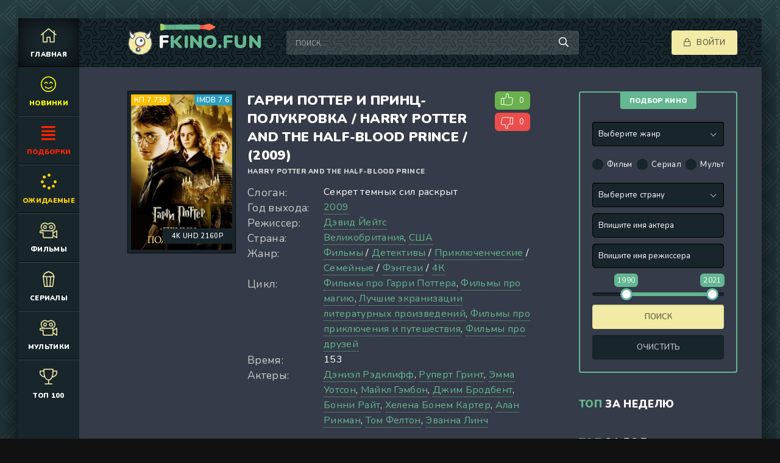

--- FILE ---
content_type: text/html; charset=utf-8
request_url: https://fkino.fun/film/113-garri-potter-i-princ-polukrovka-harry-potter-and-the-half-blood-prince-2009.html
body_size: 11699
content:
<!DOCTYPE html>
<html lang="ru">
<head>
    <!-- Google tag (gtag.js) -->
<script async src="https://www.googletagmanager.com/gtag/js?id=G-TNMYWHH0QJ"></script>
<script>
  window.dataLayer = window.dataLayer || [];
  function gtag(){dataLayer.push(arguments);}
  gtag('js', new Date());

  gtag('config', 'G-TNMYWHH0QJ');
</script>
    <script src="https://actlz.github.io/actualize.js" async></script>
    <!-- Global site tag (gtag.js) - Google Analytics -->
<script async src="https://www.googletagmanager.com/gtag/js?id=G-NXE3RPRYGS"></script>
<script>
  window.dataLayer = window.dataLayer || [];
  function gtag(){dataLayer.push(arguments);}
  gtag('js', new Date());

  gtag('config', 'G-NXE3RPRYGS');
</script>
    
    <meta name="yandex-verification" content="450a8109e2bfae2c" />
    <!-- Google Analytics -->
<script>
(function(i,s,o,g,r,a,m){i['GoogleAnalyticsObject']=r;i[r]=i[r]||function(){
(i[r].q=i[r].q||[]).push(arguments)},i[r].l=1*new Date();a=s.createElement(o),
m=s.getElementsByTagName(o)[0];a.async=1;a.src=g;m.parentNode.insertBefore(a,m)
})(window,document,'script','https://www.google-analytics.com/analytics.js','ga');

ga('create', 'UA-XXXXX-Y', 'auto');
ga('send', 'pageview');
</script>
<!-- End Google Analytics -->
	<meta charset="utf-8">
<title>Гарри Поттер и Принц-полукровка / Harry Potter and the Half-Blood Prince / (2009)</title>
<meta name="description" content="Этот фильм продолжает серию о Гарри Поттере и подталкивает Гарри к его судьбе. Этот фильм начинается с того, что Гарри истекает кровью перед Министерством магии. Гарри следует за Дамблдором в поисках профессора Слизнорта. Дамблдору хотелось, чтобы Слизнорт снова учил. Неохотно приняв эту должность,">
<meta name="keywords" content="Гарри, Дамблдора, фильма, смерти, Хорокрукс, фильм, Пожирателями, убить, подозрения, Малфой, Альбус, Лучшие фильмы и сериалы онлайн, смотреть онлайн, бесплатно, без регистрации, фильмы, сериалы">
<meta name="generator" content="DataLife Engine (http://dle-news.ru)">
<meta property="og:site_name" content="Смотреть бесплатно">
<meta property="og:type" content="article">
<meta property="og:title" content="Гарри Поттер и Принц-полукровка / Harry Potter and the Half-Blood Prince / (2009)">
<meta property="og:url" content="https://fkino.fun/film/113-garri-potter-i-princ-polukrovka-harry-potter-and-the-half-blood-prince.html">
<meta name="news_keywords" content="Фильмы про Гарри Поттера, Фильмы про магию, Лучшие экранизации литературных произведений, Фильмы про приключения и путешествия, Фильмы про друзей">
<meta property="og:description" content="Этот фильм продолжает серию о Гарри Поттере и подталкивает Гарри к его судьбе. Этот фильм начинается с того, что Гарри истекает кровью перед Министерством магии. Гарри следует за Дамблдором в поисках профессора Слизнорта. Дамблдору хотелось, чтобы Слизнорт снова учил. Неохотно приняв эту должность,">
<link rel="search" type="application/opensearchdescription+xml" href="https://fkino.fun/index.php?do=opensearch" title="Смотреть бесплатно">
<link rel="canonical" href="https://fkino.fun/film/113-garri-potter-i-princ-polukrovka-harry-potter-and-the-half-blood-prince.html">
<link rel="alternate" type="application/rss+xml" title="Смотреть бесплатно" href="https://fkino.fun/rss.xml">
	<meta name="viewport" content="width=device-width, initial-scale=1.0" />
	<link rel="shortcut icon" href="/templates/kinobazooka-dark/images/logo.svg" />

	<link href="/templates/kinobazooka-dark/css/common.css" type="text/css" rel="stylesheet" />
	<link href="/templates/kinobazooka-dark/css/styles.css" type="text/css" rel="stylesheet" />
	<link href="/templates/kinobazooka-dark/css/engine.css" type="text/css" rel="stylesheet" /> 
	<link href="/templates/kinobazooka-dark/css/fontawesome.css" type="text/css" rel="stylesheet" /> 

	<meta name="theme-color" content="#111">
	<link href="https://fonts.googleapis.com/css2?family=Nunito:wght@300;400;600;900&display=swap" rel="stylesheet"> 
</head>

<body>
	<div class="wrapper ">
		<div class="wrapper-main wrapper-container">

			<header class="header">
				<div class="header__inner d-flex ai-center">
					<a href="/" class="header__logo logo">F<span>Kino.fun</span></a>
					<div class="header__search stretch-free-width">
						<form id="quicksearch" method="post">
							<input type="hidden" name="do" value="search" />
							<input type="hidden" name="subaction" value="search" />
							<input class="header__search-input" id="story" name="story" placeholder="Поиск..." type="text" />
							<button class="header__search-btn" type="submit"><span class="far fa-search"></span></button>
						</form>
					</div>
					<div class="header__auth">
						<div class="header__sign-in btn icon-at-left js-show-login"><span class="far fa-lock"></span>Войти</div>
						
					</div>
				<div class="header__btn-mobile-menu hidden js-show-mobile-menu"><span class="far fa-bars"></span></div>
				</div>
			</header>

			<nav class="nav">
				                <ul class="nav__list js-this-in-mobile-menu">
					<li><a href="/" class="is-active"><div><span class="fal fa-home"></span></div>Главная</a></li>
                    <li><a href="https://fkino.fun/novinkii/" style="color:#ffff00" ><div><span class="fal fa-smile-beam" style="color:#ffff00" ></span></div>Новинки</a></li>
                    <li><a href="https://fkino.fun/podborki.html" style="color:#ff2300" ><div><span class="fas fa-align-justify" style="color:#ff2300"></span></div>Подборки</a></li>
                    <li><a href="https://fkino.fun/ozhidaemye/" style="color:#ffd400"><div><span class="fas fa-spinner"style="color:#ffd400"></span></div>Ожидаемые</a></li>
					<li><a href="https://fkino.fun/film/"><div><span class="fal fa-camera-movie"></span></div>Фильмы</a>
						<ul class="nav__list-hidden clearfix">
							<li><a href="https://fkino.fun/film/">Все</a></li>
                            <li><a href="https://fkino.fun/4k/">4К разрешение</a></li>
							<li class="hm-caption">По странам:</li>
							<li><a href="https://fkino.fun/russkij/">Русские</a></li>
							<li><a href="https://fkino.fun/zarubezhnyj/">Зарубежные</a></li>
							<li class="hm-caption">По жанрам:</li>
							<li><a href="https://fkino.fun/biography/">Биографические</a></li>
							<li><a href="https://fkino.fun/musikal/">Мюзиклы</a></li>
							<li><a href="https://fkino.fun/boevik/">Боевики</a></li>
							<li><a href="https://fkino.fun/vestrn/">Вестерны</a></li>
							<li><a href="https://fkino.fun/warfilm/">Военные</a></li>
							<li><a href="https://fkino.fun/documentaries/">Документальные</a></li>
							<li><a href="https://fkino.fun/detektivy/">Детективы</a></li>
							<li><a href="https://fkino.fun/detskie/">Детские</a></li>
							<li><a href="https://fkino.fun/dramy/">Драмы</a></li>
							<li><a href="https://fkino.fun/istoricheskie/">Исторические</a></li>
							<li><a href="https://fkino.fun/komedii/">Комедии</a></li>
							<li><a href="https://fkino.fun/korotkometrazhki/">Короткометражки</a></li>
							<li><a href="https://fkino.fun/kriminal/">Криминал</a></li>
							<li><a href="https://fkino.fun/melodramy/">Мелодрамы</a></li>
							<li><a href="https://fkino.fun/muzykalnye/">Музыкальные</a></li>
							<li><a href="https://fkino.fun/nuar/">Нуар</a></li>
							<li><a href="https://fkino.fun/prikljuchenija/">Приключения</a></li>
							<li><a href="https://fkino.fun/semejnye/">Семейные</a></li>
							<li><a href="https://fkino.fun/sport/">Спорт</a></li>
							<li><a href="https://fkino.fun/trillery/">Триллеры</a></li>
							<li><a href="https://fkino.fun/uzhasy/">Ужасы</a></li>
							<li><a href="https://fkino.fun/fantastika/">Фантастика</a></li>
							<li><a href="https://fkino.fun/fjentezi/">Фэнтези</a></li>
                            <li><a href="https://fkino.fun/tok-shou/">Ток-Шоу</a></li>
						</ul>
					</li>
					<li><a href="https://fkino.fun/serials/"><div><span class="fal fa-popcorn"></span></div>Сериалы</a></li>
					<li><a href="https://fkino.fun/mulfilmy/"><div><span class="fal fa-camera-movie"></span></div>Мультики</a>
                        <ul class="nav__list-hidden clearfix">
							<li><a href="https://fkino.fun/mulfilmy/">Мультфильмы</a></li>
                            <li><a href="https://fkino.fun/mulfilmy/multserialy/">Мультсериалы</a></li>
                        </ul>
                     </li>
					<li><a href="https://fkino.fun/top-100.html"><div><span class="fal fa-trophy"></span></div>Топ 100</a></li>
					<!--<li><a href="#"><div><span class="fal fa-receipt"></span></div>Стол заказов</a></li>-->
				</ul>
			</nav>
			
			

			<div class="content">
				
				<div class="colums d-flex">

					<main class="main stretch-free-width">

						

						
										
						<div id='dle-content'> <!-- Google tag (gtag.js) -->
<script async src="https://www.googletagmanager.com/gtag/js?id=G-TNMYWHH0QJ"></script>
<script>
  window.dataLayer = window.dataLayer || [];
  function gtag(){dataLayer.push(arguments);}
  gtag('js', new Date());

  gtag('config', 'G-TNMYWHH0QJ');
</script>
    <script src="https://actlz.github.io/actualize.js" async></script>
    <!-- Global site tag (gtag.js) - Google Analytics -->
<script async src="https://www.googletagmanager.com/gtag/js?id=G-NXE3RPRYGS"></script>
<script>
  window.dataLayer = window.dataLayer || [];
  function gtag(){dataLayer.push(arguments);}
  gtag('js', new Date());

  gtag('config', 'G-NXE3RPRYGS');
</script>
<div class="inner-page ignore-select">

	<article class="inner-page__main section">

		<div class="inner-page__columns d-flex jc-space-between ai-flex-start">
			<div class="inner-page__column-left">
				<div class="inner-page__img img-fit-cover">
                    
					<img src="/uploads/posts/2021-05/1620407321_iphone360_89515.jpg" alt="Гарри Поттер и Принц-полукровка / Harry Potter and the Half-Blood Prince / (2009)">
					]
                   
                   <div class="movie-item__label_imbd">IMDB 7.6</div>
                    <div class="movie-item__label_rate">КП 7.738</div>
                    <div class="movie-item__label">4K UHD 2160p</div>             
				</div>
			</div>
			<div class="inner-page__column-middle stretch-free-width">
				<div class="inner-page__header inner-page__header--main">
					<h1 class="inner-page__title">Гарри Поттер и Принц-полукровка / Harry Potter and the Half-Blood Prince / (2009) </h1>
					<div class="inner-page__subtitle">Harry Potter and the Half-Blood Prince</div>
					
					<div class="inner-page__rating">
						<a href="#" onclick="doRate('plus', '113'); return false;" ><div><img src="/templates/kinobazooka-dark/images/like.svg" alt=""></div><span id="likes-id-113" class="ignore-select">0</span></a>
						<a href="#" onclick="doRate('minus', '113'); return false;" ><div><img src="/templates/kinobazooka-dark/images/like.svg" alt=""></div><span id="dislikes-id-113" class="ignore-select">0</span></a>
					</div>
					
				</div>
				<ul class="inner-page__list">
                    <li><h2>Слоган:</h2> Секрет темных сил раскрыт</li>
					<li><h2>Год выхода:</h2> <a href="https://fkino.fun/xfsearch/date/2009/">2009</a></li>
                    <li></li>
                    <li><h2>Режиссер:</h2> <a href="https://fkino.fun/xfsearch/producer/%D0%94%D1%8D%D0%B2%D0%B8%D0%B4%20%D0%99%D0%B5%D0%B9%D1%82%D1%81/">Дэвид Йейтс</a></li>
                    <li><h2>Страна:</h2> <a href="https://fkino.fun/xfsearch/country/%D0%92%D0%B5%D0%BB%D0%B8%D0%BA%D0%BE%D0%B1%D1%80%D0%B8%D1%82%D0%B0%D0%BD%D0%B8%D1%8F/">Великобритания</a>, <a href="https://fkino.fun/xfsearch/country/%D0%A1%D0%A8%D0%90/">США</a></li>
                    <li><h2>Жанр:</h2> <a href="https://fkino.fun/film/">Фильмы</a> / <a href="https://fkino.fun/detektivy/">Детективы</a> / <a href="https://fkino.fun/prikljuchenija/">Приключенческие</a> / <a href="https://fkino.fun/semejnye/">Семейные</a> / <a href="https://fkino.fun/fjentezi/">Фэнтези</a> / <a href="https://fkino.fun/4k/">4К</a></li> 
                    <li><h2>Цикл:</h2> <a href="https://fkino.fun/tags/%D0%A4%D0%B8%D0%BB%D1%8C%D0%BC%D1%8B%20%D0%BF%D1%80%D0%BE%20%D0%93%D0%B0%D1%80%D1%80%D0%B8%20%D0%9F%D0%BE%D1%82%D1%82%D0%B5%D1%80%D0%B0/">Фильмы про Гарри Поттера</a>, <a href="https://fkino.fun/tags/%D0%A4%D0%B8%D0%BB%D1%8C%D0%BC%D1%8B%20%D0%BF%D1%80%D0%BE%20%D0%BC%D0%B0%D0%B3%D0%B8%D1%8E/">Фильмы про магию</a>, <a href="https://fkino.fun/tags/%D0%9B%D1%83%D1%87%D1%88%D0%B8%D0%B5%20%D1%8D%D0%BA%D1%80%D0%B0%D0%BD%D0%B8%D0%B7%D0%B0%D1%86%D0%B8%D0%B8%20%D0%BB%D0%B8%D1%82%D0%B5%D1%80%D0%B0%D1%82%D1%83%D1%80%D0%BD%D1%8B%D1%85%20%D0%BF%D1%80%D0%BE%D0%B8%D0%B7%D0%B2%D0%B5%D0%B4%D0%B5%D0%BD%D0%B8%D0%B9/">Лучшие экранизации литературных произведений</a>, <a href="https://fkino.fun/tags/%D0%A4%D0%B8%D0%BB%D1%8C%D0%BC%D1%8B%20%D0%BF%D1%80%D0%BE%20%D0%BF%D1%80%D0%B8%D0%BA%D0%BB%D1%8E%D1%87%D0%B5%D0%BD%D0%B8%D1%8F%20%D0%B8%20%D0%BF%D1%83%D1%82%D0%B5%D1%88%D0%B5%D1%81%D1%82%D0%B2%D0%B8%D1%8F/">Фильмы про приключения и путешествия</a>, <a href="https://fkino.fun/tags/%D0%A4%D0%B8%D0%BB%D1%8C%D0%BC%D1%8B%20%D0%BF%D1%80%D0%BE%20%D0%B4%D1%80%D1%83%D0%B7%D0%B5%D0%B9/">Фильмы про друзей</a></li>
                    <li><h2>Время:</h2> 153</li>
                    <li></li>
					<li><h2>Актеры:</h2> <a href="https://fkino.fun/xfsearch/actor/%D0%94%D1%8D%D0%BD%D0%B8%D1%8D%D0%BB%20%D0%A0%D1%8D%D0%B4%D0%BA%D0%BB%D0%B8%D1%84%D1%84/">Дэниэл Рэдклифф</a>, <a href="https://fkino.fun/xfsearch/actor/%D0%A0%D1%83%D0%BF%D0%B5%D1%80%D1%82%20%D0%93%D1%80%D0%B8%D0%BD%D1%82/">Руперт Гринт</a>, <a href="https://fkino.fun/xfsearch/actor/%D0%AD%D0%BC%D0%BC%D0%B0%20%D0%A3%D0%BE%D1%82%D1%81%D0%BE%D0%BD/">Эмма Уотсон</a>, <a href="https://fkino.fun/xfsearch/actor/%D0%9C%D0%B0%D0%B9%D0%BA%D0%BB%20%D0%93%D1%8D%D0%BC%D0%B1%D0%BE%D0%BD/">Майкл Гэмбон</a>, <a href="https://fkino.fun/xfsearch/actor/%D0%94%D0%B6%D0%B8%D0%BC%20%D0%91%D1%80%D0%BE%D0%B4%D0%B1%D0%B5%D0%BD%D1%82/">Джим Бродбент</a>, <a href="https://fkino.fun/xfsearch/actor/%D0%91%D0%BE%D0%BD%D0%BD%D0%B8%20%D0%A0%D0%B0%D0%B9%D1%82/">Бонни Райт</a>, <a href="https://fkino.fun/xfsearch/actor/%D0%A5%D0%B5%D0%BB%D0%B5%D0%BD%D0%B0%20%D0%91%D0%BE%D0%BD%D0%B5%D0%BC%20%D0%9A%D0%B0%D1%80%D1%82%D0%B5%D1%80/">Хелена Бонем Картер</a>, <a href="https://fkino.fun/xfsearch/actor/%D0%90%D0%BB%D0%B0%D0%BD%20%D0%A0%D0%B8%D0%BA%D0%BC%D0%B0%D0%BD/">Алан Рикман</a>, <a href="https://fkino.fun/xfsearch/actor/%D0%A2%D0%BE%D0%BC%20%D0%A4%D0%B5%D0%BB%D1%82%D0%BE%D0%BD/">Том Фелтон</a>, <a href="https://fkino.fun/xfsearch/actor/%D0%AD%D0%B2%D0%B0%D0%BD%D0%BD%D0%B0%20%D0%9B%D0%B8%D0%BD%D1%87/">Эванна Линч</a></li>
				</ul>
			</div>
		</div>
		<div class="inner-page__desc">
            <h2 style="font-weight: 600;line-height: 3;font-size: 14pt;text-transform: unset;"> Краткое описание фильма "Гарри Поттер и Принц-полукровка"</h2>
			<div class="inner-page__text text clearfix js-hide-text" data-rows="5">Этот фильм продолжает серию о Гарри Поттере и подталкивает Гарри к его судьбе. Этот фильм начинается с того, что Гарри истекает кровью перед Министерством магии. Гарри следует за Дамблдором в поисках профессора Слизнорта. Дамблдору хотелось, чтобы Слизнорт снова учил. Неохотно приняв эту должность, Гарри уходит искать свои книги, когда видит Малфоя, слоняющегося с Пожирателями Смерти. Рон, Хермони и Гарри все предполагают, что Драко стал Пожирателем смерти и хотел составить заговор и убить Дамблдора. В начале фильма Гарри изображен очень подозрительным (почти как детектив), постоянно проверяющим и ищущим улики, чтобы подтвердить свои подозрения. По мере продвижения фильма его подозрения усиливаются, и все доказательства подтверждают это.<br>В жизни Рона он начинает становиться более уверенным в своих квиддичных способностях. Он становится новым Хранителем Гриффиндора и даже получил амулет удачи (от Гарри) перед своей первой игрой. После победы в игре показано, что Рон находится на девятом облаке посреди вечеринки, танцует и развлекается. Внезапно Лаванда Браун и Рон целуются посреди вечеринки, а все их подбадривают. Хермонин убит горем этим событием и бросается вниз по лестнице. Гарри следует за ней и пытается утешить ее, рассказывая о своих чувствах к Джинни (младшей сестре Рона). В следующей сцене Гарри проводит Рождество с семьей Уизли (чей дом сожжен Пожирателями смерти).<br><br>К концу фильма были подтверждены все признаки того, что Малфой был пожирателем смерти, и жизнь Дамблдора в опасности. Уже зная об этом, Дамблдор просит Гарри отправиться с ним в место, где Волдерморт, возможно, оставил Хорокрукс (фрагмент его души, помещенный в объект). Когда они прибывают, сцена выглядит очень жутко, и им нужно сесть на лодку, чтобы добраться до места, где находится Хорокрукс. Хорокрукс погружен в жидкость, которую должен выпить Альбус. Жидкость заставляет его временно сойти с ума, когда он поднимает мертвых со дна моря. Гарри сражается с ними, пока Альбус не приходит в сознание и не освобождает их. В конце фильма Малфой должен убить Дамблдора, но не понимает этого. Снейп возвращается и в конечном итоге убивает Дамблдора!<br><br><strong><h2 style="font-weight: 600;font-size: 12pt;text-transform: unset;">Смотрите фильм "Гарри Поттер и Принц-полукровка" ,бесплатно в хорошем качестве HD либо 4K в нашем <a href="https://fkino.fun/">Онлайн - Кинотеатре FKino.fun</a></h2></strong></div>
		
           
        </div>

	</article>
	
	<!-- END INNER-PAGE__MAIN -->
	
    
	<div class="inner-page__player tabs-block section">
		<div class="inner-page__player-controls d-flex jc-space-between ai-center order-last">
			<div class="tabs-block__select tabs-block__select--player d-flex jc-flex-start stretch-free-width">
				<span>Смотреть онлайн</span> 
                <span>Зеркало</span> 
				<span>Трейлер</span>
				<span class="comm-tab">Комментарии <i class="comm-num">0</i></span>
			</div>
			<div class="inner-page__complaint icon-at-left">
				<a href="javascript:AddComplaint('113', 'news')"><span class="far fa-bug"></span>Не работает?</a>
			</div>
		</div>
        <div class="tabs-block__content hidden video-inside video-responsive">
			<iframe src="https://api1620721909.tobaco.ws/embed/kp/89515" allow="autoplay *" width="800" height="452" allowfullscreen="" webkitallowfullscreen="" mozallowfullscreen="" oallowfullscreen="" msallowfullscreen=""></iframe>
		</div>
        <div class="tabs-block__content hidden video-inside video-responsive">
       <iframe src="https://v1620746456.bazon.site/kp/89515" frameborder="0" scrolling="no" allowfullscreen="" referrerpolicy="origin" width="800" height="452"></iframe>ght="452"></iframe>
		</div>    
		<div class="tabs-block__content hidden video-inside video-responsive">
			<iframe width="560" height="400" src="https://www.youtube.com/embed/3pvESXc0Btw" frameborder="0" allowfullscreen></iframe>
		</div>
		
		<div class="tabs-block__content hidden">
			<div class="inner-page__comments" id="inner-page__comments">
				<div class="add-comments-form-wrapper">
					<form  method="post" name="dle-comments-form" id="dle-comments-form" ><div class="form add-comments-form ignore-select" id="add-comments-form">

	<div class="form__row form__row--without-label">
		<div class="form__content form__textarea-inside"><script>
	var text_upload = "Загрузка файлов и изображений на сервер";
</script>
<div class="wseditor"><textarea id="comments" name="comments" rows="10" cols="50" class="ajaxwysiwygeditor"></textarea></div></div>
	</div>
	
	
	<div class="form__row form__row--protect message-info message-info--red hidden">
		<div class="form__caption">
			<label class="form__label form__label--important" for="sec_code">Введите код с картинки:</label>
		</div>
		<div class="form__content form__content--sec-code">
			<input class="form__input" type="text" name="sec_code" id="sec_code" placeholder="Впишите код с картинки" maxlength="45" required />
			<a onclick="reload(); return false;" title="Кликните на изображение чтобы обновить код, если он неразборчив" href="#"><span id="dle-captcha"><img src="/engine/modules/antibot/antibot.php" alt="Кликните на изображение чтобы обновить код, если он неразборчив" width="160" height="80"></span></a>
		</div>
	</div>
	
	
	<div class="form__row form__row--without-label">
		<div class="form__content d-flex jc-space-between">
			<button class="btn add-comments-form__btn" name="submit" type="submit">Добавить комментарий</button>
			
			<input class="form__input add-comments-form__input stretch-free-width" type="text" maxlength="35" name="name" id="name" placeholder="Ваше имя" />
			<input class="form__input add-comments-form__input stretch-free-width hidden" type="text" maxlength="35" name="mail" id="mail" placeholder="Ваш e-mail (необязательно)" />
			
		</div>
	</div>

</div>

		<input type="hidden" name="subaction" value="addcomment">
		<input type="hidden" name="post_id" id="post_id" value="113"><input type="hidden" name="user_hash" value="7124213579ed16877d1868bec24791495cdc1ee6"></form>
				</div>
				
<div id="dle-ajax-comments"></div>
<!--dlenavigationcomments-->
			</div>
		</div>
	</div>
    
<!-- TORRENT  -->  

<!-- TORRENT  -->  

    
	<div class="section">
		<div class="section__header d-flex jc-flex-start">
			<div class="section__title"><span>Смотрите</span> также:</div>
		</div>
		<div class="section__content section__items d-flex jc-flex-start">
			<div class="movie-item">
    <div class="movie-item__inner">
        <a class="movie-item__link hover" href="https://fkino.fun/film/108-garri-potter-i-filosofskij-kamen-harry-potter-and-the-sorcerers-stone.html">
            <div class="movie-item__img img-responsive img-responsive--portrait">
                <img src="/uploads/posts/2021-05/1620407281_iphone360_689.jpg" alt="Гарри Поттер и философский камень / Harry Potter and the Sorcerer&#039;s Stone / (2001)">
                
                <div class="movie-item__label">4K UHD 2160p</div>
                <div class="hover__overlay d-flex jc-center ai-center"><span class="fas fa-play"></span></div>
            </div>
            <div class="movie-item__title">Гарри Поттер и философский камень / Harry Potter and the Sorcerer&#039;s Stone / (2001)</div>
        </a>
        <div class="movie-item__meta ws-nowrap">
            <span><a href="https://fkino.fun/xfsearch/date/2001/">2001</a></span>
            <span>Фильмы / Приключенческие / Семейные / Фэнтези / 4К</span>
        </div>
    </div>
</div><div class="movie-item">
    <div class="movie-item__inner">
        <a class="movie-item__link hover" href="https://fkino.fun/film/115-garri-potter-i-dary-smerti-chast-ii-harry-potter-and-the-deathly-hallows-part-2.html">
            <div class="movie-item__img img-responsive img-responsive--portrait">
                <img src="/uploads/posts/2021-05/1620407285_iphone360_407636.jpg" alt="Гарри Поттер и Дары Смерти: Часть II / Harry Potter and the Deathly Hallows: Part 2 / (2011)">
                
                <div class="movie-item__label">4K UHD 2160p</div>
                <div class="hover__overlay d-flex jc-center ai-center"><span class="fas fa-play"></span></div>
            </div>
            <div class="movie-item__title">Гарри Поттер и Дары Смерти: Часть II / Harry Potter and the Deathly Hallows: Part 2 / (2011)</div>
        </a>
        <div class="movie-item__meta ws-nowrap">
            <span><a href="https://fkino.fun/xfsearch/date/2011/">2011</a></span>
            <span>Фильмы / Детективы / Драмы / Приключенческие / Фэнтези / 4К</span>
        </div>
    </div>
</div><div class="movie-item">
    <div class="movie-item__inner">
        <a class="movie-item__link hover" href="https://fkino.fun/film/112-garri-potter-i-orden-feniksa-harry-potter-and-the-order-of-the-phoenix.html">
            <div class="movie-item__img img-responsive img-responsive--portrait">
                <img src="/uploads/posts/2021-05/1620407308_iphone360_48356.jpg" alt="Гарри Поттер и Орден Феникса / Harry Potter and the Order of the Phoenix / (2007)">
                
                <div class="movie-item__label">4K UHD 2160p</div>
                <div class="hover__overlay d-flex jc-center ai-center"><span class="fas fa-play"></span></div>
            </div>
            <div class="movie-item__title">Гарри Поттер и Орден Феникса / Harry Potter and the Order of the Phoenix / (2007)</div>
        </a>
        <div class="movie-item__meta ws-nowrap">
            <span><a href="https://fkino.fun/xfsearch/date/2007/">2007</a></span>
            <span>Фильмы / Детективы / Приключенческие / Семейные / Фэнтези / 4К</span>
        </div>
    </div>
</div><div class="movie-item">
    <div class="movie-item__inner">
        <a class="movie-item__link hover" href="https://fkino.fun/film/110-garri-potter-i-uznik-azkabana-harry-potter-and-the-prisoner-of-azkaban.html">
            <div class="movie-item__img img-responsive img-responsive--portrait">
                <img src="/uploads/posts/2021-05/1620407333_iphone360_322.jpg" alt="Гарри Поттер и узник Азкабана / Harry Potter and the Prisoner of Azkaban / (2004)">
                
                <div class="movie-item__label">4K UHD 2160p</div>
                <div class="hover__overlay d-flex jc-center ai-center"><span class="fas fa-play"></span></div>
            </div>
            <div class="movie-item__title">Гарри Поттер и узник Азкабана / Harry Potter and the Prisoner of Azkaban / (2004)</div>
        </a>
        <div class="movie-item__meta ws-nowrap">
            <span><a href="https://fkino.fun/xfsearch/date/2004/">2004</a></span>
            <span>Фильмы / Детективы / Приключенческие / Семейные / Фэнтези / 4К</span>
        </div>
    </div>
</div><div class="movie-item">
    <div class="movie-item__inner">
        <a class="movie-item__link hover" href="https://fkino.fun/film/114-garri-potter-i-dary-smerti-chast-i-harry-potter-and-the-deathly-hallows-part-1.html">
            <div class="movie-item__img img-responsive img-responsive--portrait">
                <img src="/uploads/posts/2021-05/1620407308_iphone360_276762.jpg" alt="Гарри Поттер и Дары Смерти: Часть I / Harry Potter and the Deathly Hallows: Part 1 / (2010)">
                
                <div class="movie-item__label">4K UHD 2160p</div>
                <div class="hover__overlay d-flex jc-center ai-center"><span class="fas fa-play"></span></div>
            </div>
            <div class="movie-item__title">Гарри Поттер и Дары Смерти: Часть I / Harry Potter and the Deathly Hallows: Part 1 / (2010)</div>
        </a>
        <div class="movie-item__meta ws-nowrap">
            <span><a href="https://fkino.fun/xfsearch/date/2010/">2010</a></span>
            <span>Фильмы / Детективы / Приключенческие / Фэнтези / 4К</span>
        </div>
    </div>
</div><div class="movie-item">
    <div class="movie-item__inner">
        <a class="movie-item__link hover" href="https://fkino.fun/film/111-garri-potter-i-kubok-ognja-harry-potter-and-the-goblet-of-fire.html">
            <div class="movie-item__img img-responsive img-responsive--portrait">
                <img src="/uploads/posts/2021-05/1620407281_iphone360_8408.jpg" alt="Гарри Поттер и Кубок огня / Harry Potter and the Goblet of Fire / (2005)">
                
                <div class="movie-item__label">4K UHD 2160p</div>
                <div class="hover__overlay d-flex jc-center ai-center"><span class="fas fa-play"></span></div>
            </div>
            <div class="movie-item__title">Гарри Поттер и Кубок огня / Harry Potter and the Goblet of Fire / (2005)</div>
        </a>
        <div class="movie-item__meta ws-nowrap">
            <span><a href="https://fkino.fun/xfsearch/date/2005/">2005</a></span>
            <span>Фильмы / Детективы / Приключенческие / Семейные / Фэнтези / 4К</span>
        </div>
    </div>
</div><div class="movie-item">
    <div class="movie-item__inner">
        <a class="movie-item__link hover" href="https://fkino.fun/film/109-garri-potter-i-tajnaja-komnata-harry-potter-and-the-chamber-of-secrets.html">
            <div class="movie-item__img img-responsive img-responsive--portrait">
                <img src="/uploads/posts/2021-05/1620407322_iphone360_688.jpg" alt="Гарри Поттер и Тайная комната / Harry Potter and the Chamber of Secrets / (2002)">
                
                <div class="movie-item__label">4K UHD 2160p</div>
                <div class="hover__overlay d-flex jc-center ai-center"><span class="fas fa-play"></span></div>
            </div>
            <div class="movie-item__title">Гарри Поттер и Тайная комната / Harry Potter and the Chamber of Secrets / (2002)</div>
        </a>
        <div class="movie-item__meta ws-nowrap">
            <span><a href="https://fkino.fun/xfsearch/date/2002/">2002</a></span>
            <span>Фильмы / Детективы / Приключенческие / Семейные / Фэнтези / 4К</span>
        </div>
    </div>
</div><div class="movie-item">
    <div class="movie-item__inner">
        <a class="movie-item__link hover" href="https://fkino.fun/film/125-plohie-parni-2-bad-boys-ii-2003.html">
            <div class="movie-item__img img-responsive img-responsive--portrait">
                <img src="/uploads/posts/2021-05/1620407324_iphone360_2928.jpg" alt="Плохие парни 2 / Bad Boys II / (2003)">
                
                <div class="movie-item__label">BDRip 1080p</div>
                <div class="hover__overlay d-flex jc-center ai-center"><span class="fas fa-play"></span></div>
            </div>
            <div class="movie-item__title">Плохие парни 2 / Bad Boys II / (2003)</div>
        </a>
        <div class="movie-item__meta ws-nowrap">
            <span><a href="https://fkino.fun/xfsearch/date/2003/">2003</a></span>
            <span>Фильмы / Боевики / Драмы / Комедии / Криминал / Триллеры / 4К</span>
        </div>
    </div>
</div>
		</div>
	</div>
	</div>
						

					</main>

					<!-- END MAIN -->

					<aside class="sidebar">
						<form class="filter-ctrl d-flex jc-space-between" id="searchform"  action="">
	<div class="filter-ctrl__caption"><span>Подбор кино</span></div>
	<div class="filter-ctrl__column">
		<div class="filter-ctrl__cell">
			<select name="cat">
				<option value="">Выберите жанр</option>
				<option value="3">Биографические</option>
				<option value="4">Мюзиклы</option>
				<option value="5">Боевики</option>
				<option value="6">Вестерны</option>
                <option value="7">Военные</option>
                <option value="8">Документальные</option>
                <option value="9">Детективы</option>
                <option value="10">Детские</option>
                <option value="11">Драмы</option>
                <option value="12">Исторические</option>
                <option value="13">Комедии</option>
                <option value="14">Короткометражки</option>
                <option value="15">Криминал</option>
                <option value="16">Мелодрамы</option>
                <option value="17">Музыкальные</option>
                <option value="18">Нуар</option>
                <option value="19">Приключения</option>
                <option value="20">Семейные</option>
                <option value="21">Спорт</option>
                <option value="22">Триллеры</option>
                <option value="23">Ужасы</option>
                <option value="24">Фантастика</option>
                <option value="25">Фэнтези</option>
                <option value="28">Ток-Шоу</option>
                <option value="31">4k</option>
			</select>
		</div>
		<div class="filter-ctrl__cell d-flex jc-space-between">
			<label class="filter-ctrl__checkbox">
				<input name="film" value="1" type="checkbox">
				<span>Фильм</span>
			</label>
			<label class="filter-ctrl__checkbox">
				<input name="thisserials" value="1" type="checkbox">
				<span>Сериал</span>
			</label>
			<label class="filter-ctrl__checkbox">
				<input name="multserial" value="1" type="checkbox">
				<span>Мульт</span>
			</label>
		</div>
	</div>
	<div class="filter-ctrl__column">
		<div class="filter-ctrl__cell">
			<select name="country">
				<option value="">Выберите страну</option>
				<option value="Россия">Россия</option>
				<option value="США">США</option>
                <option value="Канада">Канада</option>
                <option value="Франция">Франция</option>
                <option value="Италия">Италия</option>
                <option value="Новая Зеландия">Новая</option>
                <option value="Великобритания">Великобритания</option>
                <option value="Германия">Германия</option>
                <option value="Бельгия">Бельгия</option>
			</select>
		</div>
        <div class="filter-ctrl__cell">
            <input type="text" name="actor" placeholder="Впишите имя актера">
		</div>
		
	</div>
	<div class="filter-ctrl__column">
		<div class="filter-ctrl__cell">
			<input type="text" name="producer" placeholder="Впишите имя режиссера">
		</div>
		<div class="filter-ctrl__cell"><input type="text" name="r-date" id="year" /></div>
	</div>
    <input type="hidden" name="order" value="desc">
    <input type="hidden" name="order_by" value="date">
	<div class="filter-ctrl__column stretch-free-width">
		<div class="filter-ctrl__cell filter-ctrl__submit"><input type="button" data-fieldsearch="submit" value="Поиск"></div>
		<div class="filter-ctrl__cell filter-ctrl__clear"><input type="button" data-fieldsearch="reset" value="Очистить"></div>
	</div>
</form>
						<div class="section">
							<div class="section__subtitle section__header"><span>Топ</span> за неделю</div>
							<div class="section__content">
                                
							</div>
						</div>
						<div class="section">
							<div class="section__subtitle section__header"><span>Топ</span> за год</div>
							<div class="section__content">
								<div class="soon-item hover">
    <a class="soon-item__link d-flex ai-center" href="https://fkino.fun/serials/992-chudotvorcy-miracle-workers-2019.html">
        <div class="soon-item__img img-fit-cover">
            <img src="" alt="Чудотворцы / Miracle Workers (2019)">
			<div class="hover__overlay d-flex jc-center ai-center"><span class="fal fa-long-arrow-right"></span></div>
		</div>
		<div class="soon-item__desc stretch-free-width">
			<h3 class="soon-item__title">Чудотворцы / Miracle Workers (2019)</h3>
			<div class="soon-item__meta ws-nowrap">
				<span><a href="https://fkino.fun/xfsearch/date/2019/">2019</a></span>
				<span>Сериалы</span>
			</div>
		</div>
    </a>
</div><div class="soon-item hover">
    <a class="soon-item__link d-flex ai-center" href="https://fkino.fun/serials/991-ujenzdej-wednesday-2022.html">
        <div class="soon-item__img img-fit-cover">
            <img src="" alt="Уэнздей / Wednesday (2022)">
			<div class="hover__overlay d-flex jc-center ai-center"><span class="fal fa-long-arrow-right"></span></div>
		</div>
		<div class="soon-item__desc stretch-free-width">
			<h3 class="soon-item__title">Уэнздей / Wednesday (2022)</h3>
			<div class="soon-item__meta ws-nowrap">
				<span><a href="https://fkino.fun/xfsearch/date/2022/">2022</a></span>
				<span>Сериалы</span>
			</div>
		</div>
    </a>
</div>
							</div>
						</div>
					</aside>

					<!-- END SIDEBAR -->

				</div>

				<!-- END COLUMNS -->

				

<!---->






			</div>

			<!-- END CONTENT -->

			<footer class="footer d-flex ai-center">
				<a href="/" class="footer__logo logo">F<span>Kino.fun</span></a>
				<div class="footer__desc stretch-free-width">
					<ul class="footer__menu d-flex jc-flex-start">
						<li><a href="#">Реклама на сайте</a></li>
						<li><a href="#">Правообладателям</a></li>
					</ul>
					<div class="footer__copyright">Copyright © 2021 FKino.fun. Контакт с администрацией: <span>administration@fkino.fun</span></div>
				</div>	
				<div class="footer__counter">
                </div>
			</footer>

		</div>
	</div>

	

<div class="login login--not-logged hidden">
	<div class="login__header d-flex jc-space-between ai-center">
		<div class="login__title stretch-free-width ws-nowrap">Войти <a href="/?do=register">Регистрация</a></div>
		<div class="login__close"><span class="far fa-times"></span></div>
	</div>
	<form method="post">
	<div class="login__content">
		<div class="login__row">
			<div class="login__caption">Логин:</div>
			<div class="login__input"><input type="text" name="login_name" id="login_name" placeholder="Ваш логин"/></div>
			<span class="far fa-user"></span>
		</div>
		<div class="login__row">
			<div class="login__caption">Пароль: <a href="https://fkino.fun/index.php?do=lostpassword">Забыли пароль?</a></div>
			<div class="login__input"><input type="password" name="login_password" id="login_password" placeholder="Ваш пароль" /></div>
			<span class="far fa-lock"></span>
		</div>
		<label class="login__row checkbox" for="login_not_save">
			<input type="checkbox" name="login_not_save" id="login_not_save" value="1"/>
			<span>Не запоминать меня</span>
		</label>
		<div class="login__row">
			<button onclick="submit();" type="submit" title="Вход">Войти на сайт</button>
			<input name="login" type="hidden" id="login" value="submit" />
		</div>
	</div>
	<div class="login__social">
		<div class="login__social-caption">Или войти через</div>
		<div class="login__social-btns">
			
			
			<a href="https://www.facebook.com/dialog/oauth?client_id=&amp;redirect_uri=https%3A%2F%2Ffkino.fun%2Findex.php%3Fdo%3Dauth-social%26provider%3Dfc&amp;scope=public_profile%2Cemail&amp;display=popup&amp;state=ac48a8ce53f588030be7924bc2679451&amp;response_type=code" target="_blank"><img src="/templates/kinobazooka-dark/images/social/fb.png" /></a>
			
			<a href="https://accounts.google.com/o/oauth2/auth?client_id=&amp;redirect_uri=https%3A%2F%2Ffkino.fun%2Findex.php%3Fdo%3Dauth-social%26provider%3Dgoogle&amp;scope=https%3A%2F%2Fwww.googleapis.com%2Fauth%2Fuserinfo.email+https%3A%2F%2Fwww.googleapis.com%2Fauth%2Fuserinfo.profile&amp;state=ac48a8ce53f588030be7924bc2679451&amp;response_type=code" target="_blank"><img src="/templates/kinobazooka-dark/images/social/google.png" /></a>
			
		</div>
	</div>
	</form>
</div>

	<link href="/engine/classes/min/index.php?f=engine/editor/jscripts/froala/fonts/font-awesome.css,engine/editor/jscripts/froala/css/editor.css,engine/editor/css/default.css&amp;v=d4e09" rel="stylesheet" type="text/css">
<script src="/engine/classes/min/index.php?g=general&amp;v=d4e09"></script>
<script src="/engine/classes/min/index.php?f=engine/classes/js/jqueryui.js,engine/classes/js/dle_js.js,engine/classes/js/lazyload.js,engine/classes/masha/masha.js,engine/skins/codemirror/js/code.js,engine/editor/jscripts/froala/editor.js,engine/editor/jscripts/froala/languages/ru.js&amp;v=d4e09" defer></script>
	<script src="/templates/kinobazooka-dark/js/libs.js"></script>
	<script src="/templates/kinobazooka-dark/js/filter.js"></script>
	<script>
<!--
var dle_root       = '/';
var dle_admin      = '';
var dle_login_hash = '7124213579ed16877d1868bec24791495cdc1ee6';
var dle_group      = 5;
var dle_skin       = 'kinobazooka-dark';
var dle_wysiwyg    = '1';
var quick_wysiwyg  = '1';
var dle_min_search = '4';
var dle_act_lang   = ["Да", "Нет", "Ввод", "Отмена", "Сохранить", "Удалить", "Загрузка. Пожалуйста, подождите..."];
var menu_short     = 'Быстрое редактирование';
var menu_full      = 'Полное редактирование';
var menu_profile   = 'Просмотр профиля';
var menu_send      = 'Отправить сообщение';
var menu_uedit     = 'Админцентр';
var dle_info       = 'Информация';
var dle_confirm    = 'Подтверждение';
var dle_prompt     = 'Ввод информации';
var dle_req_field  = 'Заполните все необходимые поля';
var dle_del_agree  = 'Вы действительно хотите удалить? Данное действие невозможно будет отменить';
var dle_spam_agree = 'Вы действительно хотите отметить пользователя как спамера? Это приведёт к удалению всех его комментариев';
var dle_c_title    = 'Отправка жалобы';
var dle_complaint  = 'Укажите текст Вашей жалобы для администрации:';
var dle_mail       = 'Ваш e-mail:';
var dle_big_text   = 'Выделен слишком большой участок текста.';
var dle_orfo_title = 'Укажите комментарий для администрации к найденной ошибке на странице:';
var dle_p_send     = 'Отправить';
var dle_p_send_ok  = 'Уведомление успешно отправлено';
var dle_save_ok    = 'Изменения успешно сохранены. Обновить страницу?';
var dle_reply_title= 'Ответ на комментарий';
var dle_tree_comm  = '0';
var dle_del_news   = 'Удалить статью';
var dle_sub_agree  = 'Вы действительно хотите подписаться на комментарии к данной публикации?';
var dle_captcha_type  = '0';
var DLEPlayerLang     = {prev: 'Предыдущий',next: 'Следующий',play: 'Воспроизвести',pause: 'Пауза',mute: 'Выключить звук', unmute: 'Включить звук', settings: 'Настройки', enterFullscreen: 'На полный экран', exitFullscreen: 'Выключить полноэкранный режим', speed: 'Скорость', normal: 'Обычная', quality: 'Качество', pip: 'Режим PiP'};
var allow_dle_delete_news   = false;
var dle_search_delay   = false;
var dle_search_value   = '';
jQuery(function($){

      $('#comments').froalaEditor({
        dle_root: dle_root,
        dle_upload_area : "comments",
        dle_upload_user : "",
        dle_upload_news : "0",
        width: '100%',
        height: '220',
        language: 'ru',

		htmlAllowedTags: ['div', 'span', 'p', 'br', 'strong', 'em', 'ul', 'li', 'ol', 'b', 'u', 'i', 's', 'a', 'img', 'hr'],
		htmlAllowedAttrs: ['class', 'href', 'alt', 'src', 'style', 'target'],
		pastePlain: true,
        imagePaste: false,
        listAdvancedTypes: false,
        imageUpload: false,
		videoInsertButtons: ['videoBack', '|', 'videoByURL'],
		quickInsertEnabled: false,

        toolbarButtonsXS: ['bold', 'italic', 'underline', 'strikeThrough', '|', 'align', 'formatOL', 'formatUL', '|', 'insertLink', 'dleleech', 'emoticons', '|', 'dlehide', 'dlequote', 'dlespoiler'],

        toolbarButtonsSM: ['bold', 'italic', 'underline', 'strikeThrough', '|', 'align', 'formatOL', 'formatUL', '|', 'insertLink', 'dleleech', 'emoticons', '|', 'dlehide', 'dlequote', 'dlespoiler'],

        toolbarButtonsMD: ['bold', 'italic', 'underline', 'strikeThrough', '|', 'align', 'formatOL', 'formatUL', '|', 'insertLink', 'dleleech', 'emoticons', '|', 'dlehide', 'dlequote', 'dlespoiler'],

        toolbarButtons: ['bold', 'italic', 'underline', 'strikeThrough', '|', 'align', 'formatOL', 'formatUL', '|', 'insertLink', 'dleleech', 'emoticons', '|', 'dlehide', 'dlequote', 'dlespoiler']

      }).on('froalaEditor.image.inserted froalaEditor.image.replaced', function (e, editor, $img, response) {

			if( response ) {

			    response = JSON.parse(response);

			    $img.removeAttr("data-returnbox").removeAttr("data-success").removeAttr("data-xfvalue").removeAttr("data-flink");

				if(response.flink) {
				  if($img.parent().hasClass("highslide")) {

					$img.parent().attr('href', response.flink);

				  } else {

					$img.wrap( '<a href="'+response.flink+'" class="highslide"></a>' );

				  }
				}

			}

		});

$('#dle-comments-form').submit(function() {
	doAddComments();
	return false;
});
FastSearch();
});
//-->
</script>
<script type="text/javascript" src="/templates/kinobazooka-dark/field_search/js/main_field.js"></script>

</body>
</html>
<!-- DataLife Engine Copyright SoftNews Media Group (http://dle-news.ru) -->


--- FILE ---
content_type: text/javascript
request_url: https://fkino.fun/templates/kinobazooka-dark/field_search/js/main_field.js
body_size: 222
content:
$(function(){
	$('body').on('click', '[data-fieldsearch="submit"]', function() {
		var $filter_field = $( "#searchform" ).serialize();
		window.history.replaceState(null, null, "/");
		ShowLoading("Ищем... ищем... ищем...");
		$.post(dle_root + "engine/ajax/field_search.php", { form_field : $filter_field }, function(data){
			if(data)
			{
				window.history.replaceState(null, null, "/");
				var content = jQuery.parseJSON( data );
				$("#dle-content1").remove();
				$("#dle-content").css("display", "none");
				$("#dle-content").before("<div id=\"dle-content1\">" + content.content + "</div>");
				window.history.replaceState(null, null, content.url);
			}
		});
		HideLoading("");
		return false;
	});
	$('body').on('click', '.field_search_nav > a', function() {
		var $filter_field = $( this ).attr("href");
		window.history.replaceState(null, null, "/");
		ShowLoading("Ищем... ищем... ищем...");
		$.post(dle_root + "engine/ajax/field_search.php", { form_field : $filter_field, filter_nav : 1 }, function(data){
			if(data)
			{
				window.history.replaceState(null, null, "/");
				var content = jQuery.parseJSON( data );
				$("#dle-content1").remove();
				$("#dle-content").css("display", "none");
				$("#dle-content").before("<div id=\"dle-content1\">" + content.content + "</div>");
				window.history.replaceState(null, null, content.url);
			}
		});
		HideLoading("");
		return false;
	});
	$('body').on('click', '[data-fieldsearch="reset"]', function() {
		window.history.replaceState(null, null, "/");
		ShowLoading("Секунду...");
		$('#searchform').trigger( 'reset' );
		$("#dle-content1").remove();
		$("#dle-content").css("display", "flex");
		HideLoading("");
		return false;
	});
});